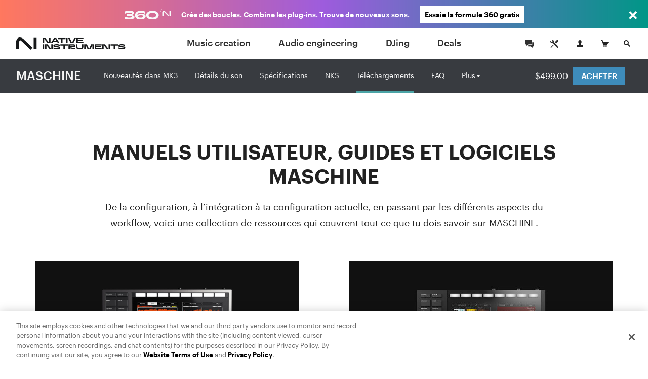

--- FILE ---
content_type: text/html; charset=utf-8
request_url: https://www.native-instruments.com/fr/products/maschine/production-systems/maschine/downloads/
body_size: 15838
content:
<!DOCTYPE html>
<html lang="fr">
<head>

<meta charset="utf-8">
<!-- 
	This website is powered by TYPO3 - inspiring people to share!
	TYPO3 is a free open source Content Management Framework initially created by Kasper Skaarhoj and licensed under GNU/GPL.
	TYPO3 is copyright 1998-2017 of Kasper Skaarhoj. Extensions are copyright of their respective owners.
	Information and contribution at http://typo3.org/
-->

<base href="https://www.native-instruments.com/">


<meta name="title" content="Téléchargements"/>
<meta name="description" content=""/>
<link rel="canonical" href="https://www.native-instruments.com/fr/products/maschine/production-systems/maschine/downloads/" />
<link rel="alternate" href="https://www.native-instruments.com/en/products/maschine/production-systems/maschine/downloads/" hreflang="en" />
<link rel="alternate" href="https://www.native-instruments.com/de/products/maschine/production-systems/maschine/downloads/" hreflang="de" />
<link rel="alternate" href="https://www.native-instruments.com/jp/products/maschine/production-systems/maschine/downloads/" hreflang="ja" />
<link rel="alternate" href="https://www.native-instruments.com/fr/products/maschine/production-systems/maschine/downloads/" hreflang="fr" />
<link rel="alternate" href="https://www.native-instruments.com/es/products/maschine/production-systems/maschine/downloads/" hreflang="es" />
<link rel="alternate" href="https://www.native-instruments.com/zh/products/maschine/production-systems/maschine/downloads/" hreflang="zh" />
<meta name="generator" content="TYPO3 CMS">


<link rel="stylesheet" type="text/css" href="/typo3conf/ext/ni_assets/Resources/Public/Dist/site.css?1768229484" media="all">
<link rel="stylesheet" type="text/css" href="/typo3conf/ext/ni_assets/Resources/Public/Dist/detail.css?1768229484" media="all">
<link rel="stylesheet" type="text/css" href="/typo3conf/ext/ni_assets/Resources/Public/Dist/finder.css?1768229484" media="all">
<link rel="stylesheet" type="text/css" href="/typo3conf/ext/ni_assets/Resources/Public/Dist/audio.css?1768229484" media="all">



<script src="/typo3conf/ext/ni_assets/Resources/Public/Js/mitt.min.js?1768229485" type="text/javascript"></script>
<script src="/typo3conf/ext/ni_assets/Resources/Public/Dist/site.js?1768229484" type="text/javascript"></script>
<script src="/typo3conf/ext/ni_assets/Resources/Public/Dist/detail.js?1768229484" type="text/javascript"></script>
<script src="/typo3conf/ext/ni_assets/Resources/Public/Dist/finder.js?1768229484" type="text/javascript"></script>
<script type="text/javascript">
/*<![CDATA[*/
/*kameleoonInline1*/
(function() {
    // Duration in milliseconds to wait while the Kameleoon application file is loaded
    var kameleoonLoadingTimeout = 1000;
    window.kameleoonQueue = window.kameleoonQueue || [];
    window.kameleoonStartLoadTime = new Date().getTime();
    if (!document.getElementById('kameleoonLoadingStyleSheet') && !window.kameleoonDisplayPageTimeOut) {
        var kameleoonS = document.getElementsByTagName('script')[0];
        var kameleoonCc = "* { visibility: hidden !important; background-image: none !important; }";
        var kameleoonStn = document.createElement('style');
        kameleoonStn.type = 'text/css';
        kameleoonStn.id = 'kameleoonLoadingStyleSheet';
        if (kameleoonStn.styleSheet) {
            kameleoonStn.styleSheet.cssText = kameleoonCc;
        } else {
            kameleoonStn.appendChild(document.createTextNode(kameleoonCc));
        }
        kameleoonS.parentNode.insertBefore(kameleoonStn, kameleoonS);
        window.kameleoonDisplayPage = function(fromEngine) {
            if (!fromEngine) {
                window.kameleoonTimeout = true;
            }
            if (kameleoonStn.parentNode) {
                kameleoonStn.parentNode.removeChild(kameleoonStn);
            }
        };
        window.kameleoonDisplayPageTimeOut = window.setTimeout(window.kameleoonDisplayPage, kameleoonLoadingTimeout);
    }
})();

/*kameleoonInline2*/
(function() {
    // Change the value of this URL to point to your own URL, where the iFrame is hosted
    window.kameleoonIframeURL = '/typo3conf/ext/ni_assets/Resources/Public/Scripts/kameleoon_static_file.html';
    window.kameleoonLightIframe = false;
    var kameleoonIframeOriginElement = document.createElement('a');
    kameleoonIframeOriginElement.href = window.kameleoonIframeURL;
    window.kameleoonIframeOrigin = kameleoonIframeOriginElement.origin ||
        kameleoonIframeOriginElement.protocol + '//' + kameleoonIframeOriginElement.hostname;
    if (location.href.indexOf(window.kameleoonIframeOrigin) !== 0) {
        window.kameleoonLightIframe = true;
        var kameleoonProcessMessageEvent = function(event) {
            if (window.kameleoonIframeOrigin === event.origin &&
                event.data.slice &&
                event.data.slice(0, 9) === 'Kameleoon') {
                window.removeEventListener('message', kameleoonProcessMessageEvent);
                window.kameleoonExternalIFrameLoaded = true;
                if (window.Kameleoon) {
                    Kameleoon.Utils.runProtectedScript(event.data);
                    Kameleoon.Analyst.load();
                } else {
                    window.kameleoonExternalIFrameLoadedData = event.data;
                }
            }
        };
        if (window.addEventListener) {
            window.addEventListener('message', kameleoonProcessMessageEvent, false);
        }
        var iframeNode = document.createElement('iframe');
        iframeNode.src = window.kameleoonIframeURL;
        iframeNode.id = 'kameleoonExternalIframe';
        iframeNode.style = 'float: left !important; opacity: 0.0 !important; width: 0px !important; height: 0px !important;';
        document.head.appendChild(iframeNode);
    }
})();

/*]]>*/
</script>

<script type="text/javascript" src="//l3n0djpu9w.kameleoon.io/kameleoon.js" async="true" fetchpriority="high"></script>
<title>Systèmes De Production : Maschine Mk3 : Téléchargements | Maschine </title><meta name="viewport" content="width=device-width, initial-scale=1"><link rel="shortcut icon" href="/typo3conf/ext/ni_assets/Resources/Public/Images/favicon.ico">
</head>
<body>







        
	
	






        

        
        
        

        <!--[if lt IE 9]>
            <script type="text/javascript" src="/typo3conf/ext/ni_assets/Resources/Public/Js/ie8-info.js"></script>
        <![endif]-->
    


	
			
			
			
		

	


		
		
	


	









		
	



	
<script>
    dataLayer = [
        {
            pageCategory: 'www',
            pageUrl: window.location.href,
            country: Util.getCountry(),
            lang: Util.getLang(),
            authentication: Account.getAuthState()
        }
    ];
    var googleAnalyticsProfile = '';
</script>

<noscript><iframe src="//www.googletagmanager.com/ns.html?id=GTM-92L2"
height="0" width="0" style="display:none;visibility:hidden"></iframe></noscript>
<script>(function(w,d,s,l,i){w[l]=w[l]||[];w[l].push({'gtm.start':
new Date().getTime(),event:'gtm.js'});var f=d.getElementsByTagName(s)[0],
j=d.createElement(s),dl=l!='dataLayer'?'&l='+l:'';j.async=true;j.src=
'//www.googletagmanager.com/gtm.js?id='+i+dl;f.parentNode.insertBefore(j,f);
})(window,document,'script','dataLayer','GTM-92L2');var cacheKey='696ec314047c3',pageCacheKey='1ebbde6fa59153a536754ccfefc68865';</script>



        <header id="header" class="header">
            
	



<div class="header-logo-container">
    <a href="/fr/" class="header-logo"></a>
</div>

<ul id="top-navi" class="top-navi">
    
        
            <li>
                
                        <a class="sub  " href="/fr/catalog/music-creation/">
                            Music creation
                        </a>
                    

                <span class="navborder"></span>
            </li>
        
            <li>
                
                        <a class="sub  " href="/fr/catalog/audio-engineering/">
                            Audio engineering
                        </a>
                    

                <span class="navborder"></span>
            </li>
        
            <li>
                
                        <a class="sub  " href="/fr/catalog/djing/">
                            DJing
                        </a>
                    

                <span class="navborder"></span>
            </li>
        
            <li>
                
                        <a class="sub  " href="/fr/catalog/deals/">
                            Deals
                        </a>
                    

                <span class="navborder"></span>
            </li>
        
    
</ul>

<button id="mainMenuToggle" class="btn btn-menu menu-link close-popovers trigger-close-on-popover-click" type="button">
    <span class="button-text">MENU</span>
    <span class="hamburger" id="hamburgerIcon">
        <span class="hamburger-slices"></span>
        <span class="hamburger-slices"></span>
        <span class="hamburger-slices"></span>
    </span>
    <span class="clearfix"></span>
</button>

<div id="mobile-product-search-container" class="mobile-product-search-container" style="display:none;">
    <div id="mobile-product-search">
        <form action="/fr/products">
            <input class="mobile-product-search-input form-control" id="mobile-product-search-input" name="q" type="text" placeholder="Recherche produit" />
        </form>
    </div>
</div>

<script>
    jQuery('#basket-count').text(
            Util.getBasketCount()
    );

    /*

    jQuery('#mainMenuToggle').click(function (e) {
        e.preventDefault();
        jQuery('#top-navi').toggle().toggleClass('in');
        jQuery('#hamburgerIcon').toggleClass('in');
    });
    // hide mobile search when popover appears
    jQuery(document).on('show.bs.popover', '.login-cart-search .popover-link', function () {
        if (jQuery('#top-navi').hasClass('in')) {
            jQuery('#top-navi').toggle().toggleClass('in');
            jQuery('#hamburgerIcon').toggleClass('in');
        }
    });
    */


    window.initMobileMenu();
</script>



            
	



<style>
	#login-cart-search a:hover {
		cursor: pointer;
		color: rgb(62, 140, 187);
	}
	
	@media (max-width: 420px) {
		#login-cart-search {
			padding: 10px 0 0;
			margin-right: clamp(0.5vw, calc((100vw - 375px) * 0.444), 20px);
		}
		
		#login-cart-search > a:nth-child(2) > svg {
			margin-left: clamp(0px, calc((100vw - 375px) * 12 / 45), 12px) !important;
			margin-right: clamp(0px, calc((100vw - 375px) * 8 / 45), 8px) !important;
		}
	}
</style>

<div id="login-cart-search" class="login-cart-search">

	<a href="/fr/community/"><svg xmlns="http://www.w3.org/2000/svg" style="margin-bottom: -10px;" width="32" fill="none" viewBox="0 0 32 32" class="rounded-full hover:bg-grey-90 hover:text-white"><title>Community</title><path fill="currentColor" fill-rule="evenodd" d="M21.333 14.666v-1.333h2.666v8h-2V24l-3.555-2.667h-5.11v-2.666h7.999v-4ZM20 17.334h-6.445L10 20v-2.666H8V8h12v9.334Z" clip-rule="evenodd"></path></svg></a>

	<a href="https://support.native-instruments.com/hc/fr/"><svg xmlns="http://www.w3.org/2000/svg" style="margin-bottom: -10px;  margin-right: 8px; margin-left: 12px;" width="32" fill="none" viewBox="0 0 32 32" class="rounded-full hover:bg-grey-90 hover:text-white"><title>Support</title><path fill="currentColor" d="m23.513 21.162-7.964-7.963a1.803 1.803 0 0 1-.522-1.41 3.518 3.518 0 0 0-1.019-2.764A3.498 3.498 0 0 0 11.526 8c-.338 0-.677.048-1.003.144l2.113 2.113c.23 1.06-1.306 2.612-2.378 2.378l-2.113-2.113A3.558 3.558 0 0 0 8 11.528a3.512 3.512 0 0 0 3.79 3.5c.521-.04 1.037.151 1.408.523l7.964 7.962a1.662 1.662 0 1 0 2.35-2.351ZM22.333 23a.666.666 0 1 1 0-1.333.666.666 0 0 1 0 1.333Zm-5.29-10.193 3.552-3.545a1.984 1.984 0 0 1 2.817 0 1.994 1.994 0 0 1 .006 2.823l-3.55 3.546-2.825-2.824Zm-2.353 6.12-3.485 3.457a2.195 2.195 0 0 0-.382.516l-.201.387-1.4.713-.555-.556.683-1.43.387-.202c.19-.1.374-.22.526-.372l3.485-3.457.942.944Z"></path></svg></a>

	<span id="react-root-login">
		<a id="accountLink" class="account-link popover-link" href="/fr/my-account/">
			<span class="account-link-icon">
				<svg xmlns="http://www.w3.org/2000/svg" width="13" height="13" viewBox="0 0 13 13">
					<path class="icon-myaccount" d="M11.3 9.75c-1.87-.41-3.58-.81-2.77-2.36C11.05 2.6 9.18 0 6.5 0S2 2.68 4.47 7.39c.9 1.61-.89 1.95-2.76 2.36S.12 11 0 13h13c-.14-2 .17-2.76-1.7-3.25z"/>
				</svg>
				
					<span class="account-notification-count bubble"></span>
				
			</span>
		</a>
	</span>

	<a id="basketLink-legacy"
	   class="cart-link popover-link"
	   data-title="PANIER"
	   href="/fr/shop/cart/">
		<span class="cart-link-icon">
			<svg xmlns="http://www.w3.org/2000/svg" width="15" height="13" viewBox="0 0 15 13">
				<path class="icon-cart" d="M4.58 9L2.11 1.64H.59L0 0h3.31l1.58 4.09H15L12.68 9h-8.1z"/>
				<ellipse class="icon-cart" cx="10.45" cy="11.5" rx="1.45" ry="1.5"/>
				<ellipse class="icon-cart" cx="6.45" cy="11.5" rx="1.45" ry="1.5"/>
			</svg>
			<span id="cartAmount" class="cart-link-amount bubble">0</span>
		</span>
	</a>

	<!-- mobile search link -->
	<a href="/fr/catalog/" class="search-link close-popovers">
		<span class="search-link-icon">
			<svg xmlns="http://www.w3.org/2000/svg" width="13" height="13" viewBox="0 0 13 13">
				<path class="icon-search" d="M13 11.67L9.06 7.73A4.84 4.84 0 0 0 10 5a5 5 0 0 0-5-5 5 5 0 0 0-5 5 5 5 0 0 0 5 5 4.88 4.88 0 0 0 2.72-.94L11.67 13zM2 5a3 3 0 1 1 3 3 3 3 0 0 1-3-3z"/>
			</svg>
		</span>
		<span class="search-link-text"></span>
	</a>

	<!-- desktop dropdown search -->
	<a href="/fr/catalog/" id="search-link-desktop" class="search-link-desktop popover-link">
		<span class="search-link-icon">
			<svg xmlns="http://www.w3.org/2000/svg" width="13" height="13" viewBox="0 0 13 13">
				<path class="icon-search" d="M13 11.67L9.06 7.73A4.84 4.84 0 0 0 10 5a5 5 0 0 0-5-5 5 5 0 0 0-5 5 5 5 0 0 0 5 5 4.88 4.88 0 0 0 2.72-.94L11.67 13zM2 5a3 3 0 1 1 3 3 3 3 0 0 1-3-3z"/>
			</svg>
		</span>
	</a>

	<div style="display:none;">
		<div id="top-search-dropdown" class="search-dropdown">
			<form class="form">
				<div class="form-group">
					<input id="search-box" class="form-control search-box" type="search" data-provide="typeahead" autocomplete="off"
						placeholder="Recherche produit"
						data-noresulttext="Aucun résultat"
						data-moretext="Afficher plus de résultats"
						data-moreurl="/fr/catalog/"
					/>
				</div>
			</form>
		</div>
	</div>

</div>

<div style="display:none">

	<div id="account-popover-content">

		<div class="account-snippet">

			<div id="account-snippet-user-data">
				<div class="show-logged-in hide">
					<div class="account-snippet-user name"></div>
					<div class="username"></div>
				</div>

				<a id="account-login-link" class="btn btn-primary full-width hide-logged-in" href="/fr/login/">
					SE CONNECTER
				</a>

				<span class="hide-logged-in">
					Don't have a Native account?
					<a id="account-signup-link" href="/fr/login/">
						Sign up now
					</a>
				</span>
			</div>

			<ul class="account-snippet-menu">
				<li>
					<a class="account-snippet-link" href="https://www.native-instruments.com/fr/my-account/">
						Mon compte
					</a>
				</li>
				
					<li>
						<a class="account-snippet-link" href="https://www.native-instruments.com/fr/catalog/my-komplete-offers/">
							Mes offres KOMPLETE <span class="upgrades-count bubble bubble-inline"></span>
						</a>
					</li>
				
				<li>
					<a class="account-snippet-link" href="https://www.native-instruments.com/fr/my-account/my-products-serials-downloads/">
						Mes produits et numéros de série
					</a>
				</li>
				<li>
					<a class="account-snippet-link" href="https://www.native-instruments.com/fr/my-account/account-settings/">
						Nom, adresse e-mail, mot de passe, adresse postale
					</a>
				</li>
				<li>
					<a class="account-snippet-link" href="https://www.native-instruments.com/fr/my-account/order-history/">
						Historique des commandes
					</a>
				</li>
				<li>
					<a class="account-snippet-link" href="https://www.native-instruments.com/fr/support/downloads/">
						Mises à jour et Pilotes
					</a>
				</li>
				<li>
					
						Mes e-vouchers
					
				</li>
				<li>
					<a class="account-snippet-link" href="https://www.native-instruments.com/fr/my-account/subscription/">
						Profil Musical
					</a>
				</li>
			</ul>
		</div>

		<div class="account-snippet-logout">
			<span>

			</span>

			<a href="#" id="account-logout-link" class="btn btn-primary full-width" onclick="Account.logout();return false;">
				
			</a>
		</div>

	</div>

</div>


        </header>

        <div id="ajax-content" class="ajax-content">
            <div
                id="welcome-container"
                class="welcome-container"
                ng-app="welcome"
            >
                
                    





	<ni-welcome>

	
	
	
	

	<script>
window["welcome"] = {
    "newsbar": null,
    "minimized": null,
    "background": "fileadmin\/ni_media\/products\/Ws2025\/Maschine-hero-updated.png",
    "title": "MASCHINE",
    "claim": "Classic Groove Production Studio",
    "text": "<ul><li>M\u00e9thode de travail de groovebox standard de l'industrie\r<\/li><li>Sampleur, arrangeur, mixer, effets et plus\r<\/li><li>Comprend le logiciel MASCHINE 2, des instruments et de nouveaux Drum Synths<\/li><\/ul>",
    "logo": "fileadmin\/ni_media\/products\/Ws2025\/Maschine-hero-logo-updated.svg",
    "video": null,
    "topText": null,
    "textAsBullets": "1",
    "product": {
        "title": "MASCHINE",
        "sku": "MASCHINEMk3",
        "overridePrice": null,
        "descriptionText": "L'instrument de production musicale et de performance nouvelle g\u00e9n\u00e9ration : un moyen rapide, intuitif et ludique de cr\u00e9er et de jouer des morceaux et des beats.",
        "thumb": "\/fileadmin\/ni_media\/productfinder\/Packshots2024_postcyber\/maschine-mk3_01.png",
        "detailPageUrl": "\/fr\/products\/maschine\/production-systems\/maschine\/",
        "pricingPageUrl": "\/fr\/products\/maschine\/production-systems\/maschine\/pricing\/",
        "segmentationCategory": null,
        "brand": "maschine"
    }
};
</script>

	<script>
Util.i18n.add({
    "tabdropdown.more": "Plus",
    "tabdropdown.menu": "Menu",
    "Update": "Mise \u00e0 jour",
    "Upgrade": "Mise \u00e0 niveau",
    "Crossgrade": "Transition",
    "My Update": "Ma mise \u00e0 jour",
    "My Upgrade": "Ma mise \u00e0 niveau",
    "My Crossgrade": "Mon transition",
    "All Products": "Ensemble des produits",
    "Bundle Price": "Prix du bundle",
    "You save": "Tu \u00e9conomises",
    "From": "\u00c0 partir de",
    "Month": "\/mo.",
    "Buy now, pay later": "Ach\u00e8te maintenant, paie plus tard"
});
</script>

	<script type="text/ng-template" id="/typo3conf/ext/ni_assets/Resources/Public/Js/finder/template/ni-price-tag-detail-page.html">
		<style>

  .bundle-price-wrapper {
    display: table;
  }

  .bundle-price-cell {
    display: table-cell;
    padding: 0 10px;
    text-align: left;
    vertical-align: middle;
  }

  .bundle-price-cell:first-child {
    padding-left: 0;
  }

  .bundle-price-label-wrapper {
    padding-right: 30px;
  }

  .bundle-price-label {
    text-align: left;
    padding: 0px;
    display: block;
    font-size: .75rem;
    line-height: 1;
    margin-bottom: 2px;
    font-family: 'Graphik';
  }

  .price-striked {
    margin-left: -0.4em;
  }

  .bundle-price-amount {
    font-size: 1.1em;
  }

  .bundle-price-saving {
    display: block;
    font-size: 12px;
    line-height: 1.2;
    margin-bottom: -2px;
  }

  .bundle-price-default-container {
    color: #fff;
  }

  .bundle-price-wrapper .price-green-label {
    color: #92f27b;
  }

  .bundle-content-header-label {
    font-size: 79%;
    position: relative;
    top: -8px;
  }

  .bundle-content-header-label::after {
    content: 'Bundle';
    color: #92f27b;
    position: absolute;
    left: 0px;
    font-size: 12px;
    bottom: -14px;
    line-height: 1;
    letter-spacing: 0px;
    margin-bottom: 2px;
    font-family: 'Graphik';
  }

  .bundle-price-financing {
    width: 60px;
    white-space: initial;
    text-align: left;
  }

@media (max-width: 767px) {

    .bundle-price-wrapper .price-green-label {
      color: #09a548;
    }

    .bundle-price-cell {
      vertical-align: top;
    }

    .price-container {
      color: #000;
    }

    .bundle-price-default-container {
      color: #000;
      font-size: 0.9rem;
    }

    .price-default-container:not(.price-financing) {
        font-weight: 400;
        font-family: 'Graphik';
    }

    .price-default-container:not(.price-financing) .price-default {
        vertical-align: top;
        display: inline-block;
        font-size: 1.6rem;
        font-style: normal;
        line-height: 1.1;
        margin-right: 5px;
        margin-top: 2px;
        margin-bottom: 2px;
    }

    .bundle-price-financing .price-default.bundle-price-default {
      font-size: 1rem;
    }
}</style>
<div class="ni-price-tag-regular">
    <div class="bundle-price-wrapper" ng-if="price.bundle">
      <div class="bundle-price-cell">
        <div class="bundle-price-default-container">
          <span class="bundle-price-label">{{'All Products' | translate}}</span>
        </div>
        <div class="price-striked price-green-label">
            <span class="bundle-price-default-container bundle-price-amount">
              &nbsp;{{price.bundle.original_price}}&nbsp;
            </span>
        </div>
      </div>

      <div class="bundle-price-cell">
        <div class="bundle-price-default-container">
          <span class="bundle-price-label">{{'Bundle Price' | translate}}</span>
        </div>
        <div class="bundle-price-default-container">
          <span class="bundle-price-amount">{{price.bundle.min_price}}</span>
        </div>
        <div class="bundle-price-default-container">
          <span class="price-green-label bundle-price-saving">
            {{'You save' | translate}} {{price.bundle.diff_price}}
          </span>
        </div>
      </div>

      <div class="bundle-price-cell">
        <div class="bundle-price-default-container">
            <span class="bundle-price-label">{{(price.min.personalized ? 'My ' : '') + price.min.license | translate}}</span>
            <span class="bundle-price-amount">{{ price.min.min_price ? price.min.min_price : price.min.original_price }}</span>
        </div>
      </div>

      <div class="bundle-price-cell bundle-price-financing-container">
        <div class="price-default-container bundle-price-financing" ng-if="price.financing">
          <a href="/fr/products/maschine/production-systems/maschine/downloads/#" ng-click="openFinancingModal(price.financing);$event.preventDefault();">
            <span ng-if="price.financing.min_price" class="price-update-label">{{'From' | translate}}</span>
            <span ng-if="price.financing.min_price" class="price-default bundle-price-default">{{price.financing.min_price}}</span>
            <span ng-if="price.financing.min_price" class="price-update-label">{{'Month' | translate}}</span>
            <span ng-if="!price.financing.min_price" class="price-update-label cta-buy-now-pay-later">
              {{'Buy now, pay later' | translate}}
            </span>
          </a>
        </div>
      </div>

    </div>

    <div ng-if="!price.bundle && price.main && price.main.min_price && !price.financing">
      <div class="price-striked-container">
          <span class="price-striked">&nbsp;{{price.main.original_price}}&nbsp;</span>
      </div>
      <div class="price-default-container">
        <span class="price-default">
            {{price.main.min_price}}
        </span>
      </div>
    </div>

    <div ng-if="!price.bundle && price.main && price.main.min_price && price.financing">
        <div class="price-default-container">
            <span class="price-striked small">{{price.main.original_price}}</span>&nbsp;
            <span class="price-default">{{price.main.min_price}}</span>
        </div>
        <div class="price-default-container price-financing">
            <a href="/fr/products/maschine/production-systems/maschine/downloads/#" ng-click="openFinancingModal(price.financing);$event.preventDefault();">
                <span ng-if="price.financing.min_price" class="price-update-label">{{'From' | translate}}</span>
                <span ng-if="price.financing.min_price" class="price-default">{{price.financing.min_price}}</span>
                <span ng-if="price.financing.min_price" class="price-update-label">{{'Month' | translate}}</span>
                <span ng-if="!price.financing.min_price" class="price-update-label cta-buy-now-pay-later">
                    {{'Buy now, pay later' | translate}}
                </span>
            </a>
        </div>
    </div>

    <div ng-if="!price.bundle && price.main && !price.main.min_price && price.min && !price.financing">
        <div class="price-default-container">
            <span class="price-default">{{price.main.original_price}}</span>
        </div>

        <div class="price-update-container" id="price-update-container">
            <span class="price-update-label">{{(price.min.personalized ? 'My ' : '') + price.min.license | translate}}</span>
            <span class="price-update">{{ price.min.min_price ? price.min.min_price : price.min.original_price }}</span>
        </div>
    </div>

    <div ng-if="!price.bundle && price.main && !price.main.min_price && price.min && price.financing">
        <div class="price-default-container">
            <span class="price-default">{{price.main.original_price}}</span>
        </div>
        <div class="price-default-container price-financing">
            <a href="/fr/products/maschine/production-systems/maschine/downloads/#" ng-click="openFinancingModal(price.financing);$event.preventDefault();">
                <span ng-if="price.financing.min_price" class="price-update-label">{{'From' | translate}}</span>
                <span ng-if="price.financing.min_price" class="price-default">{{price.financing.min_price}}</span>
                <span ng-if="price.financing.min_price" class="price-update-label">{{'Month' | translate}}</span>
                <span ng-if="!price.financing.min_price" class="price-update-label cta-buy-now-pay-later">
                    {{'Buy now, pay later' | translate}}
                </span> </a>
        </div>
    </div>

    <div ng-if="!price.bundle && price.main && !price.main.min_price && !price.min && !price.financing" class="ni-price-no-diff">
        <div class="price-default-container">
            <span class="price-default">{{price.main.original_price}}</span>
        </div>
    </div>

    <div ng-if="!price.bundle && price.main && !price.main.min_price && !price.min && price.financing">
        <div class="price-default-container">
            <span class="price-default">{{price.main.original_price}}</span>
        </div>
        <div class="price-default-container price-financing">
            <a href="/fr/products/maschine/production-systems/maschine/downloads/#" ng-click="openFinancingModal(price.financing);$event.preventDefault();">
                <span ng-if="price.financing.min_price" class="price-update-label">{{'From' | translate}}</span>
                <span ng-if="price.financing.min_price" class="price-default">{{price.financing.min_price}}</span>
                <span ng-if="price.financing.min_price" class="price-update-label">{{'Month' | translate}}</span>
                <span ng-if="!price.financing.min_price" class="price-update-label cta-buy-now-pay-later">
                    {{'Buy now, pay later' | translate}}
        </span>
            </a>
        </div>
    </div>

    <div ng-if="!price.bundle && !price.main && price.min && price.min.min_price">
        <div class="price-striked-container">
            <span class="price-striked">&nbsp;{{price.min.original_price}}&nbsp;</span>
        </div>
        <div class="price-default-container">
        <span class="price-default">
            {{price.min.min_price}}
        </span>
        </div>
    </div>

    <div ng-if="!price.bundle && !price.main && price.min && !price.min.min_price && !price.financing" class="ni-price-no-diff">
        <div class="price-default-container">
        <span class="price-default">
            {{price.min.original_price}}
        </span>
        </div>
    </div>

    <div ng-if="!price.bundle && !price.main && price.min && !price.min.min_price && price.financing">
        <div class="price-default-container">
            <span class="price-default">{{price.min.original_price}}</span>
        </div>
        <div class="price-default-container price-financing">
            <a href="/fr/products/maschine/production-systems/maschine/downloads/#" ng-click="openFinancingModal(price.financing);$event.preventDefault();">
                <span ng-if="price.financing.min_price" class="price-update-label">{{'From' | translate}}</span>
                <span ng-if="price.financing.min_price" class="price-default">{{price.financing.min_price}}</span>
                <span ng-if="price.financing.min_price" class="price-update-label">/{{'Month' | translate}}</span>
                <span ng-if="!price.financing.min_price" class="price-update-label cta-buy-now-pay-later">
                    {{'Buy now, pay later' | translate}}
                </span>
            </a>
        </div>
    </div>
</div>



	</script>

        
			<style>

				.test-WWW-7308 .welcome-header-price-button-container .btn{background-color:#4BA4A6}
				.test-WWW-7308 .welcome-header-price-button-container .btn:hover{background-color:#52b4b6}

				.content-header-navigation .navigation-items .dropdown-menu a:hover, .content-header-navigation .navigation-items .dropdown-menu a:active{background-color:#4BA4A6}

				.content-header-navigation .navigation-items > li a.active + span.navborder{background-color:#4BA4A6}
				.content-header-navigation .navigation-items > li a:hover + .navborder{background-color:#4BA4A6}
			</style>
        

		 
			 <style>
			 	.welcome-header{background-color:#383B40}
			 </style>
		 

		

	

    
			
			<div class="welcome content-header-container sub ">
		

		<!-- Welcome Content -->

	

		

			<div class="fix-affix-helper">
				<div class="content-header welcome-header theme-darkside">

					
						<div class="content-header-logo">
                            
                                    <h1>
                                        <a href="/fr/products/maschine/production-systems/maschine/">MASCHINE</a>
                                    </h1>
                                
						</div>
					

					<div class="content-header-navigation welcome-header-navigation">
						<ul class="navigation-items"><li class="force-hide">
<a href="/fr/products/maschine/production-systems/maschine/whats-new-in-mk3/">Nouveautés dans MK3</a>
<span class="navborder"></span>
</li>
<li class="force-hide">
<a href="/fr/products/maschine/production-systems/maschine/sound-details/">Détails du son</a>
<span class="navborder"></span>
</li>
<li class="force-hide">
<a href="/fr/products/maschine/production-systems/maschine/specifications/">Spécifications</a>
<span class="navborder"></span>
</li>
<li class="force-hide">
<a href="/fr/products/maschine/production-systems/maschine/nks/">NKS</a>
<span class="navborder"></span>
</li>
<li class="active current force-hide">
<a href="/fr/products/maschine/production-systems/maschine/downloads/" class="active current">Téléchargements</a>
<span class="navborder"></span>
</li>
<li class="force-hide">
<a href="/fr/products/maschine/production-systems/maschine/faq/">FAQ</a>
<span class="navborder"></span>
</li>
<li class="force-hide">
<a href="/fr/products/maschine/production-systems/maschine/compare/">Comparer</a>
<span class="navborder"></span>
</li>
<li class="force-hide">
<a href="/fr/products/maschine/production-systems/maschine/trutorials/">Trutorials</a>
<span class="navborder"></span>
</li>
<li class="force-hide">
<a href="/fr/products/maschine/production-systems/maschine/looper/">Looper</a>
<span class="navborder"></span>
</li></ul>
					</div>

					<div class="welcome-header-price-button-container">

						<div>
							<div class="price-container">
                                
                                    
                                            <ni-price-tag mode="detail-page" sku="welcome.product.sku" format="regular"></ni-price-tag>
                                        
                                

							</div><div class="button-container">
								
									
                                            
                                                <a href="/fr/pricing/maschine/" class=" btn-primary btn btn-welcome-buy">
                                                    <span class="btn-welcome-buy-text">
                                                        ACHETER
                                                    </span>
                                                    <!-- mocked -->
                                                    <span class="btn-welcome-buy-price">
                                                        
                                                                <ni-price-tag mode="detail-page" sku="'MASCHINEMk3'"></ni-price-tag>
                                                            
                                                    </span>
                                                </a>
                                            
										
								
								
								
							</div>
						</div>
						<div class="clear"></div>
					</div>
					<div class="clear"></div>

				</div>
			</div>

		
    </div>

	

        

		<script type="application/ld+json">{"@context":"http:\/\/schema.org\/","@type":"Product","brand":{"@type":"Thing","name":"maschine"},"sku":"MASCHINEMk3","name":"MASCHINE","description":"L'instrument de production musicale et de performance nouvelle g\u00e9n\u00e9ration : un moyen rapide, intuitif et ludique de cr\u00e9er et de jouer des morceaux et des beats.","image":"https:\/\/www.native-instruments.com\/fileadmin\/ni_media\/productfinder\/Packshots2024_postcyber\/maschine-mk3_01.png","offers":{"@type":"Offer","priceCurrency":"USD","price":0,"itemCondition":"http:\/\/schema.org\/NewCondition"},"url":"https:\/\/www.native-instruments.com\/fr\/products\/maschine\/production-systems\/maschine\/downloads\/","color":null}</script>

	</ni-welcome>


                
            </div>
            <div id="content" class="content detail-page-content">
                
	
		<script>
			var productId = 'MASCHINEMk3';
			var productTitle = "MASCHINE";
			
			var google_tag_params = {
				prodid: productId,
				pagetype: 'product',
				pname: productTitle
			};
			dataLayer.push({
				google_tag_params: window.google_tag_params
			});
			
		</script>
	
	





	
			<div id="c954033">
	

		<div class="text-image theme-default ce-2-3 text-center cols-2 padding-100-100" >
			<div class="container">

				
					<div class="row-text">
						

	
		<h2 class=" ">
		
				MANUELS UTILISATEUR, GUIDES ET LOGICIELS MASCHINE
			
		</h2>
		
	


						De la configuration, à l’intégration à ta configuration actuelle, en passant par les différents aspects du workflow, voici une collection de ressources qui couvrent tout ce que tu dois savoir sur MASCHINE.
					</div>
				

				

					<div class="row col-row">

						

							<div class="col-sm-12 col-md-6 col-single">

								
									<div class="col-image">

										
												
														



<div class="image-container">

	<div class="">
		
	</div>

	
			<img data-src="typo3temp/pics/img-ce-maschine-plus-downloads-01-maschine-plus-new-a41316a192708d34607503513bdd3c50-[[display]].jpg" src="[data-uri]" alt="" class="background-image-954033 ce retina lazy" />
		

	

	
</div>

													
											

									</div>
								

								
									<h3 class=" text-left">
										MASCHINE+
									</h3>
								

								<div class="col-text text-left">
									<a title="MASCHINE+ QUICKSTART" class="btn btn-primary" href="/fr/maschine-plus-quickstart/" target="_self">MASCHINE+ QUICKSTART</a><br />
<br />
<a title="MANUEL UTILISATEUR ONLINE" class="btn btn-primary" href="https://www.native-instruments.com/ni-tech-manuals/maschine-plus-manual/en/index-en" target="_self">MANUEL UTILISATEUR ONLINE</a><br />
<br />
<a title="DOWNLOAD MANUAL" class="btn btn-primary ga-event-download" href="//www.native-instruments.com/fileadmin/ni_media/downloads/manuals/maschine/MASCHINE_Plus_Manual_English_13_05_2022.pdf" target="_blank"><i class="icon-ni-demo-download"></i>DOWNLOAD MANUAL</a><br />
<br />
<a title="DOWNLOAD MASCHINE JAM INTEGRATION CHEAT SHEET" class="btn btn-primary ga-event-download" href="//www.native-instruments.com/fileadmin/ni_media/downloads/manuals/maschine/	MASCHINE_JAM_Integration_Cheat_Sheet_English_11_03_2021.pdf" target="_blank"><i class="icon-ni-demo-download"></i>DOWNLOAD MASCHINE JAM INTEGRATION CHEAT SHEET</a>
								</div>

							</div>

							
									
											

											
										
								

						

							<div class="col-sm-12 col-md-6 col-single">

								
									<div class="col-image">

										
												
														



<div class="image-container">

	<div class="">
		
	</div>

	
			<img data-src="typo3temp/pics/img-ce-subpage-maschine-downloads-02-maschine-6e911ac24be841b3244775b5ab4fdbb8-[[display]].jpg" src="[data-uri]" alt="" class="background-image-954033 ce retina lazy" />
		

	

	
</div>

													
											

									</div>
								

								
									<h3 class=" text-left">
										MASCHINE MK3
									</h3>
								

								<div class="col-text text-left">
									<a title="MANUEL UTILISATEUR ONLINE" class="btn btn-primary" href="https://www.native-instruments.com/ni-tech-manuals/maschine-mk3-manual/en/welcome-to-maschine-mk3" target="_self">MANUEL UTILISATEUR ONLINE</a><br />
<br />
<a title="TÉLÉCHARGER MANUAL" class="btn btn-primary ga-event-download" href="//www.native-instruments.com/fileadmin/ni_media/downloads/manuals/maschine/Maschine_MK3_Manual_English.pdf" target="_blank"><i class="icon-ni-demo-download"></i>TÉLÉCHARGER MANUAL</a><br />
<br />
<a title="TÉLÉCHARGER GUIDE DE PRISE EN MAIN" class="btn btn-primary ga-event-download" href="//www.native-instruments.com/fileadmin/ni_media/downloads/manuals/maschine_2_8/MASCHINE_MK3_Getting_Started_French_2_8.pdf" target="_blank"><i class="icon-ni-demo-download"></i>TÉLÉCHARGER GUIDE DE PRISE EN MAIN</a><br />
<br />
<a title="TÉLÉCHARGER DAW CONTROL CHEAT SHEET" class="btn btn-primary ga-event-download" href="//www.native-instruments.com/fileadmin/ni_media/downloads/manuals/maschine_278/MASCHINE_MK3_Cheat_Sheet_English_091018.pdf" target="_blank"><i class="icon-ni-demo-download"></i>TÉLÉCHARGER DAW CONTROL CHEAT SHEET</a>
								</div>

							</div>

							
									
											</div><div class="row col-row">
										
								

						

							<div class="col-sm-12 col-md-6 col-single">

								
									<div class="col-image">

										
												
														



<div class="image-container">

	<div class="">
		
	</div>

	
			<img data-src="typo3temp/pics/img-ce-subpage-maschine-downloads-03-maschine-mikro-8eb0b61a6e89d189752c6543c116850d-[[display]].jpg" src="[data-uri]" alt="" class="background-image-954033 ce retina lazy" />
		

	

	
</div>

													
											

									</div>
								

								
									<h3 class=" text-left">
										MASCHINE MIKRO MK3
									</h3>
								

								<div class="col-text text-left">
									<a title="MASCHINE MIKRO MK3 QUICKSTART" class="btn btn-primary" href="/fr/maschine-mikro-quickstart/" target="_self">MASCHINE MIKRO MK3 QUICKSTART</a><br />
<br />
<a title="TÉLÉCHARGER MASCHINE MIKRO MANUAL" class="btn btn-primary ga-event-download" href="//www.native-instruments.com/fileadmin/ni_media/downloads/manuals/maschine/Maschine_Mikro_MK3_Manual_English.pdf" target="_blank"><i class="icon-ni-demo-download"></i>TÉLÉCHARGER MASCHINE MIKRO MANUAL</a><br />
<br />
<a title="MANUEL UTILISATEUR ONLINE" class="btn btn-primary" href="https://www.native-instruments.com/ni-tech-manuals/maschine-mikro-mk3-manual/en/welcome-to-maschine-mikro-mk3" target="_self">MANUEL UTILISATEUR ONLINE</a>
								</div>

							</div>

							
									
											

											
										
								

						

							<div class="col-sm-12 col-md-6 col-single">

								
									<div class="col-image">

										
												
														



<div class="image-container">

	<div class="">
		
	</div>

	
			<img data-src="typo3temp/pics/img-ce-maschine-mikro-downloads-software-af1db71b5005991c2531fe6b97836178-[[display]].jpg" src="[data-uri]" alt="" class="background-image-954033 ce retina lazy" />
		

	

	
</div>

													
											

									</div>
								

								
									<h3 class=" text-left">
										SOFTWARE
									</h3>
								

								<div class="col-text text-left">
									<a title="CONFIGURER MASCHINE" class="btn btn-primary" href="/fr/specials/maschine-setup/" target="_self">CONFIGURER MASCHINE</a> <br />
<br />
<a title="MANUEL UTILISATEUR ONLINE MASCHINE 3 SOFTWARE" class="btn btn-primary" href="https://www.native-instruments.com/ni-tech-manuals/maschine-software-manual/en/index-en" target="_self">MANUEL UTILISATEUR ONLINE MASCHINE 3 SOFTWARE</a><br />
<br />
<a title="TÉLÉCHARGER MANUEL D'UTILISATION (MASCHINE 3 SOFTWARE)" class="btn btn-primary ga-event-download" href="//www.native-instruments.com/fileadmin/ni_media/downloads/manuals/maschine/Maschine_3_Software_Manual_English.pdf" target="_blank"><i class="icon-ni-demo-download"></i>TÉLÉCHARGER MANUEL D'UTILISATION (MASCHINE 3 SOFTWARE)</a><br />
<br />
<a title="HARDWARE UPDATER, FIRMWARE, DRIVERS" class="btn btn-primary" href="/fileadmin/ni_media/support/downloads/drivers-other-files/#maschinecontroller" target="_self">HARDWARE UPDATER, FIRMWARE, DRIVERS</a><br />
<br />
<a title="TÉLÉCHARGER MASCHINE ABLETON LIVE TEMPLATE*" class="btn btn-primary ga-event-download" href="//www.native-instruments.com/fileadmin/ni_media/downloads/manuals/maschine/MASCHINE_Ableton_Live_Template_Manual_English_2016_12_09.pdf" target="_blank"><i class="icon-ni-demo-download"></i>TÉLÉCHARGER MASCHINE ABLETON LIVE TEMPLATE*</a><br />
<br />
<!-- <a title="DOWNLOAD MASCHINE MIDI PRESETS FOR EXTERNAL DEVICES" class="btn btn-primary" href="/downloads/presets/MIDI_Presets_For_External_Devices.zip" target="_self">DOWNLOAD MASCHINE MIDI PRESETS FOR EXTERNAL DEVICES</a> -->
								</div>

							</div>

							
									
											</div><div class="row col-row">
										
								

						

							<div class="col-sm-12 col-md-6 col-single">

								
									<div class="col-image">

										
												
														



<div class="image-container">

	<div class="">
		
	</div>

	
			<img data-src="typo3temp/pics/img-ce-maschine-accessibility-2bcb0b9d2dd999f60e632a56cace0d6d-[[display]].jpg" src="[data-uri]" alt="" class="background-image-954033 ce retina lazy" />
		

	

	
</div>

													
											

									</div>
								

								
									<h3 class=" text-left">
										Accessibilité
									</h3>
								

								<div class="col-text text-left">
									<a title="Manual Maschine Accessibility for Visually Impaired Users" class="btn btn-primary" href="https://www.native-instruments.com/ni-tech-manuals/maschine-accessibility/en/maschine-accessibility-for-visually-impaired-users" target="_self">Manual Maschine Accessibility for Visually Impaired Users</a>
								</div>

							</div>

							

						
					</div>

				

			</div>
		</div>

	
</div>
<div id="c954039">
	
		<div class="text theme-default footnote text-center text-below padding-100-100" >
			<div class="container">
				<div class="row">
					<div class="col-xs-12">
						


						<div class="text-body ">
							*Anglais seulement.
						</div>
					</div>
				</div>
			</div>
		</div>
	
</div>
<div id="c954035">
	
		<div class="text theme-default ce-1-1-a text-center text-below padding-20-100" >
			<div class="container">
				<div class="row">
					<div class="col-xs-12">
						


						<div class="text-body ">
							<a title="ANCIENS MANUELS UTILISATEUR DE MASCHINE" class="btn btn-primary" href="/fr/products/maschine/production-systems/maschine-plus/downloads/downloads-archive/" target="_self">ANCIENS MANUELS UTILISATEUR DE MASCHINE</a>
						</div>
					</div>
				</div>
			</div>
		</div>
	
</div>
		



                
                     

<div class="cta-pricing-page">
    
        
            <a class="btn_buynow btn btn-primary" href="/fr/products/maschine/production-systems/maschine/pricing/">
                
                    ACHETER MASCHINE MAINTENANT
                
            </a>
        
    
</div>

                    

<div class="container">
    <div
        class="product-supported-payment product-supported-payment__variant-gray"
    >
        <div class="product-supported-payment__methods">
            <img
                alt="PayPal"
                class="product-supported-payment__method"
                src="/typo3conf/ext/ni_assets/Resources/Public/Images/payment/paypal.svg"
            />
            <img
                alt="PayPal Credit"
                class="product-supported-payment__method"
                src="/typo3conf/ext/ni_assets/Resources/Public/Images/payment/paypal-credit.png"
            />
            <img
                alt="MasterCard"
                class="product-supported-payment__method"
                src="/typo3conf/ext/ni_assets/Resources/Public/Images/payment/mastercard.svg"
            />
            <img
                alt="Visa"
                class="product-supported-payment__method"
                src="/typo3conf/ext/ni_assets/Resources/Public/Images/payment/visa.svg"
            />
            <img
                alt="Diners Club International"
                class="product-supported-payment__method"
                src="/typo3conf/ext/ni_assets/Resources/Public/Images/payment/diners-club-international.svg"
            />
            <img
                alt="American Express"
                class="product-supported-payment__method"
                src="/typo3conf/ext/ni_assets/Resources/Public/Images/payment/american-express.svg"
            />
            <img
                alt="JCB"
                class="product-supported-payment__method"
                src="/typo3conf/ext/ni_assets/Resources/Public/Images/payment/jcb.svg"
            />
            <img
                alt="Sofortueberweisung"
                class="product-supported-payment__method"
                src="/typo3conf/ext/ni_assets/Resources/Public/Images/payment/sofortueberweisung.svg"
            />
            <img
                alt="Ideal"
                class="product-supported-payment__method"
                src="/typo3conf/ext/ni_assets/Resources/Public/Images/payment/ideal.svg"
            />
            <img
                alt="Poli"
                class="product-supported-payment__method"
                src="/typo3conf/ext/ni_assets/Resources/Public/Images/payment/poli.svg"
            />
        </div>

        <p class="product-supported-payment__disclaimer">
            Certains de ces modes de paiement peuvent ne pas être pris en charge dans ton pays. <a href="/fr/shop-information/shipping-fees-payment/">En savoir plus</a>.
        </p>
    </div>
</div>

                
            </div>
        </div>

        
	


		
		
	

<div class="container-fluid">
	<div class="nisp-bar row">
		<div class="col-lg-1 hidden-md hidden-sm hidden-xs"></div>
        <div class="nisp-controls col-lg-2 col-md-3 col-sm-3 col-xs-6">
            <a class="nisp-button" data-player-action="prev">
                <span id="nisp-button-prev" class="nisp-sprite nisp-button-prev"></span>
            </a>
            <a class="nisp-button" data-player-action="playpause">
                <span id="nisp-button-playpause" class="nisp-sprite nisp-button-playpause pause"></span>
            </a>
            <a class="nisp-button" data-player-action="next">
                <span id="nisp-button-next" class="nisp-sprite nisp-button-next"></span>
            </a>
        </div>

		<div class="nisp-waveformContainer col-lg-3 col-md-3 hidden-sm hidden-xs">
			<div class="nisp-waveformText"><a class="nisp-itemLink"></a> - <span class="nisp-chapterLink"></span><span class="pull-right"></span></div>
			<div class="nisp-waveform">
				<div class="nisp-lineMarker"></div>
				<div class="nisp-lineFlag"></div>
				<!--<div class="nisp-positionMarker"></div>-->
			</div>
		</div>

		<div class="nisp-textArea col-lg-4 col-md-4 col-sm-6 col-xs-4 hidden-xxs">
			<p class="nisp-description">Description</p>
		</div>
        <!--
		<div class="nisp-controls-social col-lg-1 col-md-3 col-sm-3 hidden-xs">
			<div class="pull-left">
				<a class="nisp-button-horizontal nisp-button" data-player-action="deeplink"><img src="/typo3conf/ext/ni_assets/Resources/Public/Images/nisp/icon_soundcloud.png"></a>
				<a class="nisp-button-horizontal nisp-button" data-player-action="like"><img src="/typo3conf/ext/ni_assets/Resources/Public/Images/nisp/icon_heart.png"></a>
			</div>
			<div class="pull-left">
				<a class="nisp-button" data-player-action="share"><img src="/typo3conf/ext/ni_assets/Resources/Public/Images/nisp/icon_share.png"></a>
			</div>
		</div>
        -->
		<!--<div class="col-lg-1 hidden-md hidden-sm hidden-xs"></div>-->
        <div class="nisp-smallDisplay hidden-lg hidden-md col-xs-12">
            <div></div>
            <div></div>
        </div>

		<div class="nisp-controls-right col-lg-2 col-md-1 col-sm-2 col-xs-1 pull-right">
			<a class="nisp-button" data-player-action="hide">
                <span id="nisp-button-close" class="nisp-sprite nisp-button-close"></span>
            </a>
		</div>
	</div>
</div>



        <footer id="footer" class="footer footer__pdp">
            
	










<div class="footer-primary container">
    <div class="row">
        <div class="column1 col-xs-4 col-md-4">
            <span class="footer-column-headline headline-shop-service">
                 Boutique &amp; Service 
            </span>
            <ul>
                <li>
                    <a href="/fr/shop-information/">
                        Shop info & faq
                    </a>
                </li>
                <li>
                    <a href="https://www.native-instruments.com/fr/my-account/">
                         Mon Compte &amp; Historique Commandes 
                    </a>
                </li>
                <li>
                    <a href="/fr/company/resellers/">
                        Trouvez un Revendeur
                    </a>
                </li>
                <li>
                    <a href="/fr/specials/native-access-old/">
                        Native Access
                    </a>
                </li>
                <li>
                    <a href="https://support.native-instruments.com/hc/p/cancel-subscription">
                        Annuler l'abonnement
                    </a>
                </li>
            </ul>
            <span>
                    <a class="freeshipping country-us" href="/fr/shop-information/shipping-fees-payment/">
                        <span class="freeshipping__text">
                        Livraison Gratuite*
                        </span>
                        <span class="freeshipping__logos"></span>
                    </a>
            </span>
        </div>
        <div class="column2 col-xs-5 col-md-5">
            <span class="footer-column-headline hidden-xs">
                Suis-nous sur nos réseaux
            </span>
            <ul class="connect-container hidden-xs">
                <li>
                    <a href="#" class="connect-facebook"></a>
                    <ul class="connect-facebook-menu">
                        
                        <li>
                            <a href="https://www.facebook.com/traktorpro" class="facebook-traktor" target="_blank"><span>TRAKTOR</span><span id="facebook-traktor-count"></span></a>
                        </li>
                        <li>
                            <a href="https://www.facebook.com/nativeinstruments" class="facebook-ni" target="_blank"><span>NATIVE INSTRUMENTS</span><span id="facebook-ni-count"></span></a>
                        </li>
                    </ul>
                </li>
                <li><a href="#" class="connect-twitter"></a>
                    <ul class="connect-twitter-menu">
                        
                        <li>
                            <a href="https://twitter.com/NI_News" class="twitter-ninews" target="_blank"><span>NI NEWS</span><span id="twitter-news-count"></span></a>
                        </li>
                    </ul>
                </li>
                <li>
                    <a href="https://www.youtube.com/user/NativeInstruments/featured" class="connect-youtube" target="_blank"></a>
                </li>
                <li>
                    <a href="https://www.instagram.com/nativeinstruments" class="connect-instagram" target="_blank"></a>
                </li>
                <li>
                    <a href="https://soundcloud.com/nativeinstruments" class="connect-soundcloud" target="_blank"></a>
                </li>
            </ul>
            <span class="footer-column-headline headline-newsletter">
                Abonnement à la newsletter
            </span>
            <ul class="newsletter-container">
                <li>
                    

	

		<div id="niform-696ec73b111df" class="ni-inline-container">

			<form method="post" name="participant" class="ni-inline-form" novalidate="novalidate" role="form" action="/fr/products/maschine/production-systems/maschine/downloads/?tx_niforms_niforms[action]=submit&amp;tx_niforms_niforms[controller]=ContentForm" data-ajax-action="/index.php?eID=extbase&amp;extensionName=NiForms&amp;pluginName=NiForms&amp;controllerName=ContentForm&amp;actionName=submit&amp;L=7&amp;pid=10127" data-ajax-target="niform-696ec73b111df">
<div>
<input type="hidden" name="tx_niforms_niforms[__referrer][@extension]" value="NiForms" />
<input type="hidden" name="tx_niforms_niforms[__referrer][@controller]" value="ContentForm" />
<input type="hidden" name="tx_niforms_niforms[__referrer][@action]" value="index" />
<input type="hidden" name="tx_niforms_niforms[__referrer][arguments]" value="YToxOntzOjM6ImtleSI7czo2OiJmb290ZXIiO30=263584ade6ec7ef527b2a69fa4f73ad34d65a356" />
<input type="hidden" name="tx_niforms_niforms[__referrer][@request]" value="a:3:{s:10:&quot;@extension&quot;;s:7:&quot;NiForms&quot;;s:11:&quot;@controller&quot;;s:11:&quot;ContentForm&quot;;s:7:&quot;@action&quot;;s:5:&quot;index&quot;;}a004c49fc22eccbc8cf9b65290c9a8ca6836e3bf" />
<input type="hidden" name="tx_niforms_niforms[__trustedProperties]" value="a:3:{s:11:&quot;participant&quot;;a:3:{s:5:&quot;email&quot;;i:1;s:13:&quot;subscriptions&quot;;a:2:{s:2:&quot;dj&quot;;i:1;s:8:&quot;producer&quot;;i:1;}s:4:&quot;form&quot;;i:1;}s:6:&quot;submit&quot;;i:1;s:6:&quot;module&quot;;i:1;}690972a2b83757ac4fbad7b3a34cd21c0b235bd4" />
</div>


				

				

					
							<div class="form-group  ">

								
								<div class="input-group">

									<input data-error="Adresse e-mail non valide." placeholder="Entrez votre adresse e-mail" class="form-control email-suggest fill-email" id="niform-696ec73b111df-email" pattern="^([\w-]+(?:[\.\+][\w-]+)*)@((?:[\w-]+\.)*\w[\w-]{0,66})\.([a-z]{2,6}(?:\.[a-z])?)$" type="email" name="tx_niforms_niforms[participant][email]" required="required" />

									<div class="input-group-btn">

										<input class="btn btn-primary" title="S'ABONNER" type="submit" name="tx_niforms_niforms[submit]" value="S'ABONNER" />

									</div>

								</div>
								<div class="help-block with-errors">

									
										<ul class="list-unstyled">
											

											
										</ul>
									
								</div>
							</div>
						
				

				

				

				

				

					
							<div class="">
								
									<div class="checkbox">
										<input type="hidden" name="tx_niforms_niforms[participant][subscriptions][dj]" value="" /><input id="checkbox-participant[subscriptions][dj]" type="checkbox" name="tx_niforms_niforms[participant][subscriptions][dj]" value="1" checked="checked" />
										<label for="checkbox-participant[subscriptions][dj]">
											Rubrique DJ
										</label>
									</div>
								
									<div class="checkbox">
										<input type="hidden" name="tx_niforms_niforms[participant][subscriptions][producer]" value="" /><input id="checkbox-participant[subscriptions][producer]" type="checkbox" name="tx_niforms_niforms[participant][subscriptions][producer]" value="1" checked="checked" />
										<label for="checkbox-participant[subscriptions][producer]">
											Rubrique Producteurs
										</label>
									</div>
								

								<div class="help-block with-errors">
									
	<ul class="list-unstyled">
		
	</ul>

								</div>
							</div>
						

				

				

				<div class="form-group" style="margin-top:15px;">

					<input type="hidden" name="tx_niforms_niforms[participant][form]" value="footer" />
					

				</div>

				
					<input type="hidden" name="tx_niforms_niforms[module]" value="" />
				


			</form>

			


		</div>

	

 
                </li>
            </ul>
        </div>
        <div class="column3 col-xs-3 col-md-3">
            <span class="footer-column-headline">
                Entreprise
            </span>
            <ul>
                <li>
                    <a href="https://blog.native-instruments.com/">
                        Blog
                    </a>
                </li>
                <li>
                    <a href="/fr/company/">
                        Renseignements corporatifs
                    </a>
                </li>
                <li>
                    <a href="/fr/company/ni-locations/">
                        Contacte-nous
                    </a>
                </li>
                <li>
                    <a href="/fr/careers/">
                        Carrières
                    </a>
                </li>
                <li>
                    <a href="/fr/press-area/">
                        Zone Presse
                    </a>
                </li>
                <li>
                    <a href="/fr/company/native-instruments-for-students-and-teachers/">
                        Programme d'enseignement
                    </a>
                </li>
            </ul>
        </div>
    </div>
</div>

<div class="footer-secondary">
    <div class="container-fluid">
        <ul>
            <li class="column1">
                &copy;
                2026
                Native Instruments GmbH
            </li>
            <li class="column2">
                
                <a href="/fr/company/legal-information/">
                    Mention légale
                </a>
                |
                <a href="/fr/company/legal-information/privacy-policy/">
                    Politique de confidentialité des données
                </a>
                <span data-cookie-consent-toggle>
                    |
                    <button class="privacy-choices-btn" type="button"
                        style="box-sizing: border-box; border: 0; margin: 0; padding: 0; background: transparent;">
                        <img style="height: 14px; margin-bottom: 2px;" src="data:image/svg+xml,%3C%3Fxml%20version%3D%221.0%22%20encoding%3D%22utf-8%22%3F%3E%3C!--%20Generator%3A%20Adobe%20Illustrator%2024.3.0%2C%20SVG%20Export%20Plug-In%20.%20SVG%20Version%3A%206.00%20Build%200)%20%20--%3E%3Csvg%20version%3D%221.1%22%20id%3D%22Layer_1%22%20xmlns%3D%22http%3A%2F%2Fwww.w3.org%2F2000%2Fsvg%22%20xmlns%3Axlink%3D%22http%3A%2F%2Fwww.w3.org%2F1999%2Fxlink%22%20x%3D%220px%22%20y%3D%220px%22%20viewBox%3D%220%200%2030%2014%22%20style%3D%22enable-background%3Anew%200%200%2030%2014%3B%22%20xml%3Aspace%3D%22preserve%22%3E%3Cstyle%20type%3D%22text%2Fcss%22%3E.st0%7Bfill-rule%3Aevenodd%3Bclip-rule%3Aevenodd%3Bfill%3A%23FFFFFF%3B%7D.st1%7Bfill-rule%3Aevenodd%3Bclip-rule%3Aevenodd%3Bfill%3A%230066FF%3B%7D.st2%7Bfill%3A%23FFFFFF%3B%7D.st3%7Bfill%3A%230066FF%3B%7D%3C%2Fstyle%3E%3Cg%3E%3Cg%20id%3D%22final---dec.11-2020_1_%22%3E%3Cg%20id%3D%22_x30_208-our-toggle_2_%22%20transform%3D%22translate(-1275.000000%2C%20-200.000000)%22%3E%3Cg%20id%3D%22Final-Copy-2_2_%22%20transform%3D%22translate(1275.000000%2C%20200.000000)%22%3E%3Cpath%20class%3D%22st0%22%20d%3D%22M7.4%2C12.8h6.8l3.1-11.6H7.4C4.2%2C1.2%2C1.6%2C3.8%2C1.6%2C7S4.2%2C12.8%2C7.4%2C12.8z%22%2F%3E%3C%2Fg%3E%3C%2Fg%3E%3C%2Fg%3E%3Cg%20id%3D%22final---dec.11-2020%22%3E%3Cg%20id%3D%22_x30_208-our-toggle%22%20transform%3D%22translate(-1275.000000%2C%20-200.000000)%22%3E%3Cg%20id%3D%22Final-Copy-2%22%20transform%3D%22translate(1275.000000%2C%20200.000000)%22%3E%3Cpath%20class%3D%22st1%22%20d%3D%22M22.6%2C0H7.4c-3.9%2C0-7%2C3.1-7%2C7s3.1%2C7%2C7%2C7h15.2c3.9%2C0%2C7-3.1%2C7-7S26.4%2C0%2C22.6%2C0z%20M1.6%2C7c0-3.2%2C2.6-5.8%2C5.8-5.8h9.9l-3.1%2C11.6H7.4C4.2%2C12.8%2C1.6%2C10.2%2C1.6%2C7z%22%2F%3E%3Cpath%20id%3D%22x%22%20class%3D%22st2%22%20d%3D%22M24.6%2C4c0.2%2C0.2%2C0.2%2C0.6%2C0%2C0.8l0%2C0L22.5%2C7l2.2%2C2.2c0.2%2C0.2%2C0.2%2C0.6%2C0%2C0.8c-0.2%2C0.2-0.6%2C0.2-0.8%2C0l0%2C0l-2.2-2.2L19.5%2C10c-0.2%2C0.2-0.6%2C0.2-0.8%2C0c-0.2-0.2-0.2-0.6%2C0-0.8l0%2C0L20.8%2C7l-2.2-2.2c-0.2-0.2-0.2-0.6%2C0-0.8c0.2-0.2%2C0.6-0.2%2C0.8%2C0l0%2C0l2.2%2C2.2L23.8%2C4C24%2C3.8%2C24.4%2C3.8%2C24.6%2C4z%22%2F%3E%3Cpath%20id%3D%22y%22%20class%3D%22st3%22%20d%3D%22M12.7%2C4.1c0.2%2C0.2%2C0.3%2C0.6%2C0.1%2C0.8l0%2C0L8.6%2C9.8C8.5%2C9.9%2C8.4%2C10%2C8.3%2C10c-0.2%2C0.1-0.5%2C0.1-0.7-0.1l0%2C0L5.4%2C7.7c-0.2-0.2-0.2-0.6%2C0-0.8c0.2-0.2%2C0.6-0.2%2C0.8%2C0l0%2C0L8%2C8.6l3.8-4.5C12%2C3.9%2C12.4%2C3.9%2C12.7%2C4.1z%22%2F%3E%3C%2Fg%3E%3C%2Fg%3E%3C%2Fg%3E%3C%2Fg%3E%3C%2Fsvg%3E" alt="Your Privacy Choices" class="privacy-choices-icon">
                        Your Privacy Choices
                    </button>
                </span>
                |
                <a href="/fr/company/ni-locations/">
                    Contact
                </a>
            </li>
            <li class="column3 lang-switcher">
                
                    
                        <a href="/en/products/maschine/production-systems/maschine/downloads/" data-code="en" rel="alternate" hreflang="en">English</a> |
                    
                        <a href="/de/products/maschine/production-systems/maschine/downloads/" data-code="de" rel="alternate" hreflang="de">Deutsch</a> |
                    
                        <a href="/jp/products/maschine/production-systems/maschine/downloads/" data-code="jp" rel="alternate" hreflang="ja">日本語</a> |
                    
                        <a href="/fr/products/maschine/production-systems/maschine/downloads/" data-code="fr" rel="alternate" hreflang="fr">Français</a> |
                    
                        <a href="/es/products/maschine/production-systems/maschine/downloads/" data-code="es" rel="alternate" hreflang="es">Español</a> |
                    
                        <a href="/zh/products/maschine/production-systems/maschine/downloads/" data-code="zh" rel="alternate" hreflang="zh">简体中文</a> 
                    
                
            </li>
        </ul>
    </div>
</div>

<script type="text/javascript">
    // Attach event listener for cookie consent toggle without assuming jQuery is already loaded
    (function(waitFor){
    waitFor(function($){
        function attach(){
        // Use jQuery if present, else vanilla
        var buttons = $ ? $('[data-cookie-consent-toggle] .privacy-choices-btn').toArray() : Array.prototype.slice.call(document.querySelectorAll('[data-cookie-consent-toggle] .privacy-choices-btn'));
        if(!buttons.length) return;
        buttons.forEach(function(btn){
            // Avoid double-binding
            if (btn.__privacyChoicesBound) return; 
            btn.__privacyChoicesBound = true;
            btn.addEventListener('click', function(){
            if (window && window.OneTrust && typeof window.OneTrust.ToggleInfoDisplay === 'function') {
                window.OneTrust.ToggleInfoDisplay();
            }
            });
        });
        }
        if ($) { // jQuery path
        $(attach);
        } else if (document.readyState === 'loading') {
        document.addEventListener('DOMContentLoaded', attach);
        } else {
        attach();
        }
    });
    })(function(init){
    // Wait up to ~2 seconds for jQuery, else proceed with null to use vanilla
    var attempts = 0, max = 20, interval = 100;
    (function check(){
        if (window.jQuery) return init(window.jQuery);
        attempts++;
        if (attempts >= max) return init(null);
        setTimeout(check, interval);
    })();
    });
</script>
	
<div class="modal fade" id="niModal" tabindex="-1" role="dialog" aria-labelledby="niModalLabel"
	 aria-hidden="true" data-keyboard="true">
	<div class="modal-header">
		<button type="button" class="close" data-dismiss="modal" aria-hidden="true">×</button>
		<h3 class="notitle" id="niModalLabel"></h3>
	</div>
	<div class="modal-body">
		Chargement en cours...
	</div>
</div>
<div class="modal fade" id="1niAccountModal" tabindex="-1" role="dialog" aria-hidden="true" data-keyboard="true" style="min-height:343px">
	<div class="modal-header">
		<button type="button" class="close" data-dismiss="modal" aria-hidden="true">×</button>
	</div>
	<div class="modal-body">
		Chargement en cours...
	</div>
</div>
<div class="modal fade" id="niAccountModal" tabindex="-1" role="dialog" aria-labelledby="myModalLabel" aria-hidden="true">
	<div class="modal-dialog">
		<div class="modal-content">
			<div class="modal-header">
				<button type="button" class="close" data-dismiss="modal" aria-hidden="true">&times;</button>
				<h4 class="modal-title" id="myModalLabel">Modal title</h4>
			</div>
			<div class="modal-body">
				...
			</div>
			<div class="modal-footer">
				<button type="button" class="btn btn-default" data-dismiss="modal">Close</button>
				<button type="button" class="btn btn-primary">Save changes</button>
			</div>
		</div>
	</div>
</div>

<form id="ni-account-logout-action" method="post" style="display:none"><input type="hidden" name="logintype" value="logout"></form>

<script>
var preferredLanguageTranslations = {
	en: {text: 'The Native Instruments website is also available in English.', change: 'CHANGE LANGUAGE', title: 'WE SPEAK ENGLISH'},
	de: {text: 'Die Native Instruments-Webseite ist auch in Deutsch verfügbar.', change: 'SPRACHE WECHSELN', title: 'SPRACHE'},
	fr: {text: 'Le site web de Native Instruments est aussi disponible en français.', change: 'CHANGER LANGUE', title: 'Langue'},
	es: {text: 'La pagina web de Native Instruments también está disponible en español.', change: 'CAMBIAR IDIOMA', title: 'IDIOMA'},
	jp: {text: 'Native Instrumentsのウェブサイトには日本語版もあります。', change: '言語の変更', title: '日本語版もあります！'},
	zh: {text: '官网现正支持简体中文啦！', change: '改变语言设定', title: '我们也会说中文哦'}
};
</script>
<div id="preferred-language" class="preferred-language popover popover-lang fade">
	<div class="popover-inner">
		<a class="close">x</a>
		<h3 id="preferred-language-title" class="preferred-language-title popover-title"></h3>

		<div class="popover-content">
			<p id="preferred-language-text" class="preferred-language-text"></p>

			<a id="preferred-language-change" class="preferred-language-change btn btn-primary" href=""></a>
		</div>
	</div>
</div>



        </footer>

        <div id="player-container"></div>

<script src="/typo3conf/ext/ni_assets/Resources/Public/Dist/footer.js?1768229484" type="text/javascript"></script>
<script src="/typo3conf/ext/ni_assets/Resources/Public/Dist/footer-detail.js?1768229484" type="text/javascript"></script>
<script src="/typo3conf/ext/ni_assets/Resources/Public/Dist/audio.js?1768229484" type="text/javascript"></script>

<script src="/assets/js/common.vendor.production.1150bfc3c64cfb0d6f52.js"></script>
<script defer="defer" src="/assets/packages/login.36a96409b6b7f1c800b3.min.js"></script>

    <script>window.APP_ENV_SETTINGS = {"APP_BASE_URL":"https:\/\/www.native-instruments.com","GRAPHQL_ENDPOINT":"\/graphql","NODE_ENV":"production","COOKIE_DOMAIN":".native-instruments.com","AUTH0_DOMAIN":"auth.native-instruments.com","AUTH0_CLIENT_ID":"SOpam6ZNbnOKlsuC6wUT6O7RK6nggZjg","AUTH0_AUDIENCE":"https:\/\/api.native-instruments.com"};</script>
</body>
</html>

--- FILE ---
content_type: text/html; charset=UTF-8
request_url: https://www.native-instruments.com/?eID=price_v2&list=true&sku=MASCHINEMk3&upgrades=&user_country=US
body_size: -42
content:
{"MASCHINEMk3":{"main":{"bundle_total_price":null,"original_price":"$499.00","license":"Full Version","license_id":"full_version","min_price":false,"save_price":null,"currency":"USD","item_type":"Hardware","type_id":"simple","personalized":false,"price_eur":499,"diff_price":null,"numeric_price":499,"numeric_save_price":null,"numeric_min_price":null},"min":false,"sort_price":499,"is_software":false,"financing":false}}

--- FILE ---
content_type: image/svg+xml
request_url: https://l3n0djpu9w.kameleoon.io/images/29651-f663395a-401b-489f-8c02-11d96a07d551.svg
body_size: 1807
content:
<svg width="95" height="20" viewBox="0 0 95 20" fill="none" xmlns="http://www.w3.org/2000/svg">
<g clip-path="url(#clip0_5601_1462)">
<path d="M19.9075 12.9125C19.0577 12.3286 17.814 11.9037 16.1759 11.6384C15.4491 11.521 14.6396 11.4291 13.7488 11.3638C14.3713 11.2912 14.962 11.2017 15.5162 11.0924C17.1692 10.7662 18.4433 10.2885 19.3385 9.65924C20.2331 9.02995 20.681 8.26772 20.681 7.37255C20.681 6.47738 20.2716 5.77975 19.4522 5.14301C18.6328 4.50626 17.45 4.01675 15.9026 3.6757C14.3551 3.33465 12.5126 3.16382 10.3738 3.16382C8.49272 3.16382 6.77072 3.29676 5.20898 3.56202C3.64663 3.8279 2.21286 4.22547 0.908936 4.75661V9.28464C2.16752 8.57149 3.64663 8.01799 5.34565 7.62352C7.04405 7.22905 8.91763 7.03212 10.9658 7.03212C12.6039 7.03212 13.8364 7.14953 14.6632 7.38497C15.4901 7.62041 15.9032 7.9422 15.9032 8.3522C15.9032 8.80755 15.3491 9.17158 14.2421 9.4443C13.1344 9.71763 11.3217 9.85368 8.80395 9.85368H5.25433V12.8796H8.57659C11.3522 12.8796 13.3506 13.0275 14.5719 13.3232C15.7926 13.6189 16.4039 14.0171 16.4039 14.5178C16.4039 14.988 15.9032 15.375 14.9024 15.6782C13.901 15.982 12.4523 16.1335 10.5564 16.1335C8.66045 16.1335 6.81731 15.967 5.2096 15.6328C3.6019 15.2992 2.21349 14.8215 1.0456 14.1991V18.7725C2.35015 19.1669 3.76776 19.4701 5.3003 19.6825C6.83222 19.895 8.43246 20.0012 10.101 20.0012C12.3915 20.0012 14.3669 19.8037 16.0281 19.4098C17.6892 19.0153 18.9633 18.4581 19.8504 17.7375C20.7375 17.0169 21.1816 16.1714 21.1816 15.2005C21.1816 14.2295 20.7567 13.4977 19.9075 12.9138V12.9125Z" fill="#F8F9FA"/>
<path d="M41.432 10.2841C39.9604 9.51068 37.9812 9.12366 35.4932 9.12366C33.0052 9.12366 30.9764 9.49887 29.1792 10.2499C28.3778 10.5848 27.6317 11.001 26.9403 11.4967C26.9515 10.5525 27.2186 9.73804 27.746 9.05533C28.284 8.3577 29.0922 7.81911 30.1694 7.43955C31.2466 7.06061 32.589 6.87052 34.1967 6.87052C35.8044 6.87052 37.1164 7.05626 38.3607 7.42774C39.6044 7.79985 40.9394 8.40243 42.3651 9.23672V4.77702C41.2121 4.24651 40.0138 3.84396 38.7701 3.57125C37.5264 3.29791 36.1001 3.16187 34.4924 3.16187C31.9287 3.16187 29.7259 3.51099 27.8827 4.20861C26.0402 4.90624 24.6325 5.90763 23.6622 7.21218C22.6912 8.51673 22.2061 10.0486 22.2061 11.8085C22.2061 13.5684 22.6496 14.9488 23.5373 16.1769C24.425 17.4057 25.7023 18.3499 27.3715 19.0097C29.04 19.6694 31.0348 19.9993 33.3556 19.9993C35.4491 19.9993 37.273 19.7297 38.8279 19.1917C40.3828 18.6537 41.573 17.9138 42.3999 16.9733C43.2267 16.0328 43.6398 14.9786 43.6398 13.8107C43.6398 12.2335 42.9037 11.0575 41.4326 10.2841H41.432ZM38.2123 15.0737C37.7799 15.4458 37.1574 15.7334 36.3461 15.9384C35.5342 16.1434 34.5906 16.2453 33.5134 16.2453C32.1175 16.2453 30.931 16.067 29.9526 15.7104C28.9742 15.3544 28.2269 14.8233 27.7113 14.1176C27.5696 13.9238 27.4491 13.7175 27.3466 13.5014C27.9896 13.1007 28.6866 12.7658 29.4407 12.5018C30.8055 12.0241 32.3679 11.7849 34.1278 11.7849C35.6597 11.7849 36.8313 11.9595 37.6432 12.3086C38.4545 12.6577 38.8608 13.1584 38.8608 13.8101C38.8608 14.2804 38.6446 14.7015 38.2123 15.073V15.0737Z" fill="#F8F9FA"/>
<path d="M63.8554 4.23171C61.9439 3.51917 59.7672 3.1626 57.3252 3.1626C54.8832 3.1626 52.6835 3.51917 50.772 4.23171C48.8605 4.94486 47.3739 5.94191 46.3123 7.2241C45.2506 8.50628 44.7195 9.95806 44.7195 11.5813C44.7195 13.2045 45.2506 14.6569 46.3123 15.9385C47.3739 17.2207 48.8605 18.2177 50.772 18.9303C52.6835 19.6434 54.8676 20 57.3252 20C59.7827 20 61.9669 19.6434 63.8784 18.9303C65.7898 18.2177 67.2758 17.2201 68.3381 15.9385C69.3997 14.6569 69.9308 13.2045 69.9308 11.5813C69.9308 9.95806 69.396 8.50628 68.3269 7.2241C67.2571 5.94253 65.7668 4.94548 63.856 4.23171H63.8554ZM64.1287 13.9245C63.4764 14.6072 62.5626 15.1421 61.3873 15.5285C60.2113 15.9155 58.8577 16.1087 57.3258 16.1087C55.7939 16.1087 54.4396 15.9155 53.2643 15.5285C52.0889 15.1415 51.1745 14.6072 50.5229 13.9245C49.8706 13.2418 49.5445 12.4609 49.5445 11.5807C49.5445 10.7004 49.8706 9.91955 50.5229 9.23745C51.1751 8.55474 52.0889 8.01987 53.2643 7.63348C54.4396 7.24646 55.7933 7.05326 57.3258 7.05326C58.8583 7.05326 60.2113 7.24646 61.3873 7.63348C62.5626 8.02049 63.4764 8.55474 64.1287 9.23745C64.781 9.92017 65.1071 10.7017 65.1071 11.5807C65.1071 12.4597 64.781 13.2418 64.1287 13.9245Z" fill="#F8F9FA"/>
<path d="M72.2057 7.46327L72.5927 7.64529L76.1647 0.182016L75.7777 0L72.2057 7.46327Z" fill="#F8F9FA"/>
<path d="M94.0911 3.62231H91.5801V13.0163H94.0911V3.62231Z" fill="#F8F9FA"/>
<path d="M80.1461 3.30859C77.9935 3.30859 77.0748 4.99022 77.0748 7.05265V13.0163H79.6081V6.94083C79.6081 6.20097 79.7876 5.64063 80.3703 5.64063C80.7741 5.64063 81.0431 5.90962 81.5587 6.3805L88.9797 13.4201L90.6166 11.6937L83.9802 5.41637C82.7024 4.20563 81.7159 3.30922 80.1467 3.30922L80.1461 3.30859Z" fill="#F8F9FA"/>
</g>
<defs>
<clipPath id="clip0_5601_1462">
<rect width="93.1822" height="20" fill="white" transform="translate(0.908936)"/>
</clipPath>
</defs>
</svg>


--- FILE ---
content_type: application/javascript; charset=utf-8
request_url: https://www.native-instruments.com/typo3conf/ext/ni_assets/Resources/Public/Dist/detail.js?1768229484
body_size: 244
content:
var Store={priceEndpoint:"/"+Util.getLang()+"/?eID=price_v2",getPrice:function(sku,callback){var key=Store.getCacheKey(sku);if(sessionStorage.getItem(key)){var data=sessionStorage.getItem(key);Store.readyCallback(callback,jQuery.parseJSON(data))}else jQuery.ajax({dataType:"json",url:Store.priceEndpoint,data:{sku:sku},success:function(data){try{Util.isSessionStorageEnabled()&&(sessionStorage.setItem(key,JSON.stringify(data)),$(document).trigger("price.ajax.ready"))}catch(e){console.log("session-store",e)}Store.readyCallback(callback,data)}})},readyCallback:function(callback,data){$(document).trigger("price.ready"),callback(data)},getCacheKey:function(sku){return"price-"+sku+Util.getLang()+Util.getCountry()+Util.getTypoSessionId()+Util.getCacheKey()},isCached:function(sku){var key=Store.getCacheKey(sku);return sessionStorage.getItem(key)}};
//# sourceMappingURL=detail.js.map
